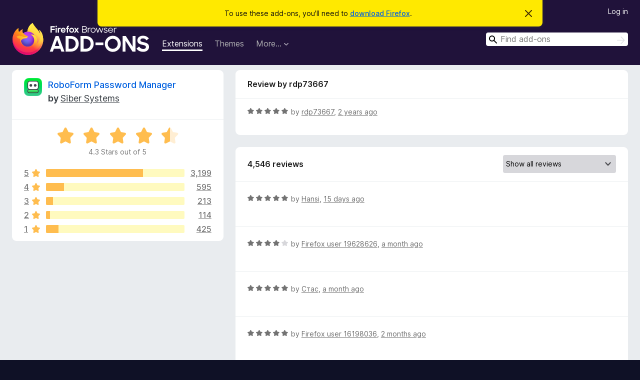

--- FILE ---
content_type: text/html; charset=utf-8
request_url: https://addons.mozilla.org/en-GB/firefox/addon/roboform/reviews/1994344/?utm_content=homepage-collection-featured&utm_medium=referral&utm_source=addons.mozilla.org
body_size: 10909
content:
<!DOCTYPE html>
<html lang="en-GB" dir="ltr"><head><title data-react-helmet="true">Reviews for RoboForm Password Manager – Add-ons for Firefox (en-GB)</title><meta charSet="utf-8"/><meta name="viewport" content="width=device-width, initial-scale=1"/><link href="/static-frontend/Inter-roman-subset-en_de_fr_ru_es_pt_pl_it.var.2ce5ad921c3602b1e5370b3c86033681.woff2" crossorigin="anonymous" rel="preload" as="font" type="font/woff2"/><link href="/static-frontend/amo-2c9b371cc4de1aad916e.css" integrity="sha512-xpIl0TE0BdHR7KIMx6yfLd2kiIdWqrmXT81oEQ2j3ierwSeZB5WzmlhM7zJEHvI5XqPZYwMlGu/Pk0f13trpzQ==" crossorigin="anonymous" rel="stylesheet" type="text/css"/><meta data-react-helmet="true" name="description" content="Reviews and ratings for RoboForm Password Manager. Find out what other users think about RoboForm Password Manager and add it to your Firefox Browser."/><meta data-react-helmet="true" name="robots" content="noindex, follow"/><link rel="shortcut icon" href="/favicon.ico?v=3"/><link data-react-helmet="true" title="Firefox Add-ons" rel="search" type="application/opensearchdescription+xml" href="/en-GB/firefox/opensearch.xml"/></head><body><div id="react-view"><div class="Page-amo"><header class="Header"><div class="Notice Notice-warning GetFirefoxBanner Notice-dismissible"><div class="Notice-icon"></div><div class="Notice-column"><div class="Notice-content"><p class="Notice-text"><span class="GetFirefoxBanner-content">To use these add-ons, you&#x27;ll need to <a class="Button Button--none GetFirefoxBanner-button" href="https://www.mozilla.org/firefox/download/thanks/?s=direct&amp;utm_campaign=amo-fx-cta&amp;utm_content=banner-download-button&amp;utm_medium=referral&amp;utm_source=addons.mozilla.org">download Firefox</a>.</span></p></div></div><div class="Notice-dismisser"><button class="Button Button--none Notice-dismisser-button" type="submit"><span class="Icon Icon-inline-content IconXMark Notice-dismisser-icon"><span class="visually-hidden">Dismiss this notice</span><svg class="IconXMark-svg" version="1.1" xmlns="http://www.w3.org/2000/svg" xmlns:xlink="http://www.w3.org/1999/xlink"><g class="IconXMark-path" transform="translate(-1.000000, -1.000000)" fill="#0C0C0D"><path d="M1.293,2.707 C1.03304342,2.45592553 0.928787403,2.08412211 1.02030284,1.73449268 C1.11181828,1.38486324 1.38486324,1.11181828 1.73449268,1.02030284 C2.08412211,0.928787403 2.45592553,1.03304342 2.707,1.293 L8,6.586 L13.293,1.293 C13.5440745,1.03304342 13.9158779,0.928787403 14.2655073,1.02030284 C14.6151368,1.11181828 14.8881817,1.38486324 14.9796972,1.73449268 C15.0712126,2.08412211 14.9669566,2.45592553 14.707,2.707 L9.414,8 L14.707,13.293 C15.0859722,13.6853789 15.0805524,14.3090848 14.6948186,14.6948186 C14.3090848,15.0805524 13.6853789,15.0859722 13.293,14.707 L8,9.414 L2.707,14.707 C2.31462111,15.0859722 1.69091522,15.0805524 1.30518142,14.6948186 C0.919447626,14.3090848 0.91402779,13.6853789 1.293,13.293 L6.586,8 L1.293,2.707 Z"></path></g></svg></span></button></div></div><div class="Header-wrapper"><div class="Header-content"><a class="Header-title" href="/en-GB/firefox/"><span class="visually-hidden">Firefox Browser Add-ons</span></a></div><ul class="SectionLinks Header-SectionLinks"><li><a class="SectionLinks-link SectionLinks-link-extension SectionLinks-link--active" href="/en-GB/firefox/extensions/">Extensions</a></li><li><a class="SectionLinks-link SectionLinks-link-theme" href="/en-GB/firefox/themes/">Themes</a></li><li><div class="DropdownMenu SectionLinks-link SectionLinks-dropdown"><button class="DropdownMenu-button" title="More…" type="button" aria-haspopup="true"><span class="DropdownMenu-button-text">More…</span><span class="Icon Icon-inverted-caret"></span></button><ul class="DropdownMenu-items" aria-hidden="true" aria-label="submenu"><li class="DropdownMenuItem DropdownMenuItem-section SectionLinks-subheader">for Firefox</li><li class="DropdownMenuItem DropdownMenuItem-link"><a class="SectionLinks-dropdownlink" href="/en-GB/firefox/language-tools/">Dictionaries &amp; Language Packs</a></li><li class="DropdownMenuItem DropdownMenuItem-section SectionLinks-subheader">Other Browser Sites</li><li class="DropdownMenuItem DropdownMenuItem-link"><a class="SectionLinks-clientApp-android" data-clientapp="android" href="/en-GB/android/">Add-ons for Android</a></li></ul></div></li></ul><div class="Header-user-and-external-links"><a class="Button Button--none Header-authenticate-button Header-button Button--micro" href="#login">Log in</a></div><form action="/en-GB/firefox/search/" class="SearchForm Header-search-form Header-search-form--desktop" method="GET" data-no-csrf="true" role="search"><div class="AutoSearchInput"><label class="AutoSearchInput-label visually-hidden" for="AutoSearchInput-q">Search</label><div class="AutoSearchInput-search-box"><span class="Icon Icon-magnifying-glass AutoSearchInput-icon-magnifying-glass"></span><div role="combobox" aria-haspopup="listbox" aria-owns="react-autowhatever-1" aria-expanded="false"><input type="search" autoComplete="off" aria-autocomplete="list" aria-controls="react-autowhatever-1" class="AutoSearchInput-query" id="AutoSearchInput-q" maxLength="100" minLength="2" name="q" placeholder="Find add-ons" value=""/><div id="react-autowhatever-1" role="listbox"></div></div><button class="AutoSearchInput-submit-button" type="submit"><span class="visually-hidden">Search</span><span class="Icon Icon-arrow"></span></button></div></div></form></div></header><div class="Page-content"><div class="Page Page-not-homepage"><div class="AppBanner"></div><div class="AddonReviewList AddonReviewList--extension"><section class="Card AddonSummaryCard Card--no-footer"><header class="Card-header"><div class="Card-header-text"><div class="AddonSummaryCard-header"><div class="AddonSummaryCard-header-icon"><a href="/en-GB/firefox/addon/roboform/?utm_content=homepage-collection-featured&amp;utm_medium=referral&amp;utm_source=addons.mozilla.org"><img class="AddonSummaryCard-header-icon-image" src="https://addons.mozilla.org/user-media/addon_icons/823/823490-64.png?modified=fb3e81ff" alt="Add-on icon"/></a></div><div class="AddonSummaryCard-header-text"><h1 class="visually-hidden">Reviews for RoboForm Password Manager</h1><h1 class="AddonTitle"><a href="/en-GB/firefox/addon/roboform/?utm_content=homepage-collection-featured&amp;utm_medium=referral&amp;utm_source=addons.mozilla.org">RoboForm Password Manager</a><span class="AddonTitle-author"> <!-- -->by<!-- --> <a href="/en-GB/firefox/user/2027/">Siber Systems</a></span></h1></div></div></div></header><div class="Card-contents"><div class="AddonSummaryCard-overallRatingStars"><div class="Rating Rating--large Rating--yellowStars" title="Rated 4.3 out of 5"><div class="Rating-star Rating-rating-1 Rating-selected-star" title="Rated 4.3 out of 5"></div><div class="Rating-star Rating-rating-2 Rating-selected-star" title="Rated 4.3 out of 5"></div><div class="Rating-star Rating-rating-3 Rating-selected-star" title="Rated 4.3 out of 5"></div><div class="Rating-star Rating-rating-4 Rating-selected-star" title="Rated 4.3 out of 5"></div><div class="Rating-star Rating-rating-5 Rating-half-star" title="Rated 4.3 out of 5"></div><span class="visually-hidden">Rated 4.3 out of 5</span></div><div class="AddonSummaryCard-addonAverage">4.3 Stars out of 5</div></div><div class="RatingsByStar"><div class="RatingsByStar-graph"><a class="RatingsByStar-row" rel="nofollow" title="Read all 3,199 five-star reviews" href="/en-GB/firefox/addon/roboform/reviews/?score=5&amp;utm_content=homepage-collection-featured&amp;utm_medium=referral&amp;utm_source=addons.mozilla.org"><div class="RatingsByStar-star">5<span class="Icon Icon-star-yellow"></span></div></a><a class="RatingsByStar-row" rel="nofollow" title="Read all 3,199 five-star reviews" href="/en-GB/firefox/addon/roboform/reviews/?score=5&amp;utm_content=homepage-collection-featured&amp;utm_medium=referral&amp;utm_source=addons.mozilla.org"><div class="RatingsByStar-barContainer"><div class="RatingsByStar-bar RatingsByStar-barFrame"><div class="RatingsByStar-bar RatingsByStar-barValue RatingsByStar-barValue--70pct RatingsByStar-partialBar"></div></div></div></a><a class="RatingsByStar-row" rel="nofollow" title="Read all 3,199 five-star reviews" href="/en-GB/firefox/addon/roboform/reviews/?score=5&amp;utm_content=homepage-collection-featured&amp;utm_medium=referral&amp;utm_source=addons.mozilla.org"><div class="RatingsByStar-count">3,199</div></a><a class="RatingsByStar-row" rel="nofollow" title="Read all 595 four-star reviews" href="/en-GB/firefox/addon/roboform/reviews/?score=4&amp;utm_content=homepage-collection-featured&amp;utm_medium=referral&amp;utm_source=addons.mozilla.org"><div class="RatingsByStar-star">4<span class="Icon Icon-star-yellow"></span></div></a><a class="RatingsByStar-row" rel="nofollow" title="Read all 595 four-star reviews" href="/en-GB/firefox/addon/roboform/reviews/?score=4&amp;utm_content=homepage-collection-featured&amp;utm_medium=referral&amp;utm_source=addons.mozilla.org"><div class="RatingsByStar-barContainer"><div class="RatingsByStar-bar RatingsByStar-barFrame"><div class="RatingsByStar-bar RatingsByStar-barValue RatingsByStar-barValue--13pct RatingsByStar-partialBar"></div></div></div></a><a class="RatingsByStar-row" rel="nofollow" title="Read all 595 four-star reviews" href="/en-GB/firefox/addon/roboform/reviews/?score=4&amp;utm_content=homepage-collection-featured&amp;utm_medium=referral&amp;utm_source=addons.mozilla.org"><div class="RatingsByStar-count">595</div></a><a class="RatingsByStar-row" rel="nofollow" title="Read all 213 three-star reviews" href="/en-GB/firefox/addon/roboform/reviews/?score=3&amp;utm_content=homepage-collection-featured&amp;utm_medium=referral&amp;utm_source=addons.mozilla.org"><div class="RatingsByStar-star">3<span class="Icon Icon-star-yellow"></span></div></a><a class="RatingsByStar-row" rel="nofollow" title="Read all 213 three-star reviews" href="/en-GB/firefox/addon/roboform/reviews/?score=3&amp;utm_content=homepage-collection-featured&amp;utm_medium=referral&amp;utm_source=addons.mozilla.org"><div class="RatingsByStar-barContainer"><div class="RatingsByStar-bar RatingsByStar-barFrame"><div class="RatingsByStar-bar RatingsByStar-barValue RatingsByStar-barValue--5pct RatingsByStar-partialBar"></div></div></div></a><a class="RatingsByStar-row" rel="nofollow" title="Read all 213 three-star reviews" href="/en-GB/firefox/addon/roboform/reviews/?score=3&amp;utm_content=homepage-collection-featured&amp;utm_medium=referral&amp;utm_source=addons.mozilla.org"><div class="RatingsByStar-count">213</div></a><a class="RatingsByStar-row" rel="nofollow" title="Read all 114 two-star reviews" href="/en-GB/firefox/addon/roboform/reviews/?score=2&amp;utm_content=homepage-collection-featured&amp;utm_medium=referral&amp;utm_source=addons.mozilla.org"><div class="RatingsByStar-star">2<span class="Icon Icon-star-yellow"></span></div></a><a class="RatingsByStar-row" rel="nofollow" title="Read all 114 two-star reviews" href="/en-GB/firefox/addon/roboform/reviews/?score=2&amp;utm_content=homepage-collection-featured&amp;utm_medium=referral&amp;utm_source=addons.mozilla.org"><div class="RatingsByStar-barContainer"><div class="RatingsByStar-bar RatingsByStar-barFrame"><div class="RatingsByStar-bar RatingsByStar-barValue RatingsByStar-barValue--3pct RatingsByStar-partialBar"></div></div></div></a><a class="RatingsByStar-row" rel="nofollow" title="Read all 114 two-star reviews" href="/en-GB/firefox/addon/roboform/reviews/?score=2&amp;utm_content=homepage-collection-featured&amp;utm_medium=referral&amp;utm_source=addons.mozilla.org"><div class="RatingsByStar-count">114</div></a><a class="RatingsByStar-row" rel="nofollow" title="Read all 425 one-star reviews" href="/en-GB/firefox/addon/roboform/reviews/?score=1&amp;utm_content=homepage-collection-featured&amp;utm_medium=referral&amp;utm_source=addons.mozilla.org"><div class="RatingsByStar-star">1<span class="Icon Icon-star-yellow"></span></div></a><a class="RatingsByStar-row" rel="nofollow" title="Read all 425 one-star reviews" href="/en-GB/firefox/addon/roboform/reviews/?score=1&amp;utm_content=homepage-collection-featured&amp;utm_medium=referral&amp;utm_source=addons.mozilla.org"><div class="RatingsByStar-barContainer"><div class="RatingsByStar-bar RatingsByStar-barFrame"><div class="RatingsByStar-bar RatingsByStar-barValue RatingsByStar-barValue--9pct RatingsByStar-partialBar"></div></div></div></a><a class="RatingsByStar-row" rel="nofollow" title="Read all 425 one-star reviews" href="/en-GB/firefox/addon/roboform/reviews/?score=1&amp;utm_content=homepage-collection-featured&amp;utm_medium=referral&amp;utm_source=addons.mozilla.org"><div class="RatingsByStar-count">425</div></a></div></div></div></section><div class="AddonReviewList-reviews"><div class="FeaturedAddonReview"><section class="Card FeaturedAddonReview-card Card--no-footer"><header class="Card-header"><div class="Card-header-text">Review by rdp73667</div></header><div class="Card-contents"><div class="AddonReviewCard AddonReviewCard-ratingOnly AddonReviewCard-viewOnly"><div class="AddonReviewCard-container"><div class="UserReview"><div class="UserReview-byLine"><div class="Rating Rating--small" title="Rated 5 out of 5"><div class="Rating-star Rating-rating-1 Rating-selected-star" title="Rated 5 out of 5"></div><div class="Rating-star Rating-rating-2 Rating-selected-star" title="Rated 5 out of 5"></div><div class="Rating-star Rating-rating-3 Rating-selected-star" title="Rated 5 out of 5"></div><div class="Rating-star Rating-rating-4 Rating-selected-star" title="Rated 5 out of 5"></div><div class="Rating-star Rating-rating-5 Rating-selected-star" title="Rated 5 out of 5"></div><span class="visually-hidden">Rated 5 out of 5</span></div><span class="AddonReviewCard-authorByLine">by <a href="/en-GB/firefox/user/17645362/">rdp73667</a>, <a title="1 Sep 2023 16:00" href="/en-GB/firefox/addon/roboform/reviews/1994344/?utm_content=homepage-collection-featured&amp;utm_medium=referral&amp;utm_source=addons.mozilla.org">2 years ago</a></span></div><section class="Card ShowMoreCard UserReview-body UserReview-emptyBody ShowMoreCard--expanded Card--no-style Card--no-header Card--no-footer"><div class="Card-contents"><div class="ShowMoreCard-contents"><div></div></div></div></section><div class="AddonReviewCard-allControls"></div></div></div></div></div></section></div><section class="Card CardList AddonReviewList-reviews-listing"><header class="Card-header"><div class="Card-header-text"><div class="AddonReviewList-cardListHeader"><div class="AddonReviewList-reviewCount">4,546 reviews</div><div class="AddonReviewList-filterByScore"><select class="Select AddonReviewList-filterByScoreSelector"><option value="SHOW_ALL_REVIEWS" selected="">Show all reviews</option><option value="5">Show only five-star reviews</option><option value="4">Show only four-star reviews</option><option value="3">Show only three-star reviews</option><option value="2">Show only two-star reviews</option><option value="1">Show only one-star reviews</option></select></div></div></div></header><div class="Card-contents"><ul><li><div class="AddonReviewCard AddonReviewCard-ratingOnly AddonReviewCard-viewOnly"><div class="AddonReviewCard-container"><div class="UserReview"><div class="UserReview-byLine"><div class="Rating Rating--small" title="Rated 5 out of 5"><div class="Rating-star Rating-rating-1 Rating-selected-star" title="Rated 5 out of 5"></div><div class="Rating-star Rating-rating-2 Rating-selected-star" title="Rated 5 out of 5"></div><div class="Rating-star Rating-rating-3 Rating-selected-star" title="Rated 5 out of 5"></div><div class="Rating-star Rating-rating-4 Rating-selected-star" title="Rated 5 out of 5"></div><div class="Rating-star Rating-rating-5 Rating-selected-star" title="Rated 5 out of 5"></div><span class="visually-hidden">Rated 5 out of 5</span></div><span class="AddonReviewCard-authorByLine">by <a href="/en-GB/firefox/user/17452573/">Hansi</a>, <a title="5 Jan 2026 13:21" href="/en-GB/firefox/addon/roboform/reviews/2548852/?utm_content=homepage-collection-featured&amp;utm_medium=referral&amp;utm_source=addons.mozilla.org">15 days ago</a></span></div><section class="Card ShowMoreCard UserReview-body UserReview-emptyBody ShowMoreCard--expanded Card--no-style Card--no-header Card--no-footer"><div class="Card-contents"><div class="ShowMoreCard-contents"><div></div></div></div></section><div class="AddonReviewCard-allControls"></div></div></div></div></li><li><div class="AddonReviewCard AddonReviewCard-ratingOnly AddonReviewCard-viewOnly"><div class="AddonReviewCard-container"><div class="UserReview"><div class="UserReview-byLine"><div class="Rating Rating--small" title="Rated 4 out of 5"><div class="Rating-star Rating-rating-1 Rating-selected-star" title="Rated 4 out of 5"></div><div class="Rating-star Rating-rating-2 Rating-selected-star" title="Rated 4 out of 5"></div><div class="Rating-star Rating-rating-3 Rating-selected-star" title="Rated 4 out of 5"></div><div class="Rating-star Rating-rating-4 Rating-selected-star" title="Rated 4 out of 5"></div><div class="Rating-star Rating-rating-5" title="Rated 4 out of 5"></div><span class="visually-hidden">Rated 4 out of 5</span></div><span class="AddonReviewCard-authorByLine">by <a href="/en-GB/firefox/user/19628626/">Firefox user 19628626</a>, <a title="23 Dec 2025 02:14" href="/en-GB/firefox/addon/roboform/reviews/2545577/?utm_content=homepage-collection-featured&amp;utm_medium=referral&amp;utm_source=addons.mozilla.org">a month ago</a></span></div><section class="Card ShowMoreCard UserReview-body UserReview-emptyBody ShowMoreCard--expanded Card--no-style Card--no-header Card--no-footer"><div class="Card-contents"><div class="ShowMoreCard-contents"><div></div></div></div></section><div class="AddonReviewCard-allControls"></div></div></div></div></li><li><div class="AddonReviewCard AddonReviewCard-ratingOnly AddonReviewCard-viewOnly"><div class="AddonReviewCard-container"><div class="UserReview"><div class="UserReview-byLine"><div class="Rating Rating--small" title="Rated 5 out of 5"><div class="Rating-star Rating-rating-1 Rating-selected-star" title="Rated 5 out of 5"></div><div class="Rating-star Rating-rating-2 Rating-selected-star" title="Rated 5 out of 5"></div><div class="Rating-star Rating-rating-3 Rating-selected-star" title="Rated 5 out of 5"></div><div class="Rating-star Rating-rating-4 Rating-selected-star" title="Rated 5 out of 5"></div><div class="Rating-star Rating-rating-5 Rating-selected-star" title="Rated 5 out of 5"></div><span class="visually-hidden">Rated 5 out of 5</span></div><span class="AddonReviewCard-authorByLine">by <a href="/en-GB/firefox/user/5590517/">Стас</a>, <a title="11 Dec 2025 14:47" href="/en-GB/firefox/addon/roboform/reviews/2542655/?utm_content=homepage-collection-featured&amp;utm_medium=referral&amp;utm_source=addons.mozilla.org">a month ago</a></span></div><section class="Card ShowMoreCard UserReview-body UserReview-emptyBody ShowMoreCard--expanded Card--no-style Card--no-header Card--no-footer"><div class="Card-contents"><div class="ShowMoreCard-contents"><div></div></div></div></section><div class="AddonReviewCard-allControls"></div></div></div></div></li><li><div class="AddonReviewCard AddonReviewCard-ratingOnly AddonReviewCard-viewOnly"><div class="AddonReviewCard-container"><div class="UserReview"><div class="UserReview-byLine"><div class="Rating Rating--small" title="Rated 5 out of 5"><div class="Rating-star Rating-rating-1 Rating-selected-star" title="Rated 5 out of 5"></div><div class="Rating-star Rating-rating-2 Rating-selected-star" title="Rated 5 out of 5"></div><div class="Rating-star Rating-rating-3 Rating-selected-star" title="Rated 5 out of 5"></div><div class="Rating-star Rating-rating-4 Rating-selected-star" title="Rated 5 out of 5"></div><div class="Rating-star Rating-rating-5 Rating-selected-star" title="Rated 5 out of 5"></div><span class="visually-hidden">Rated 5 out of 5</span></div><span class="AddonReviewCard-authorByLine">by <a href="/en-GB/firefox/user/16198036/">Firefox user 16198036</a>, <a title="2 Dec 2025 06:30" href="/en-GB/firefox/addon/roboform/reviews/2540119/?utm_content=homepage-collection-featured&amp;utm_medium=referral&amp;utm_source=addons.mozilla.org">2 months ago</a></span></div><section class="Card ShowMoreCard UserReview-body UserReview-emptyBody ShowMoreCard--expanded Card--no-style Card--no-header Card--no-footer"><div class="Card-contents"><div class="ShowMoreCard-contents"><div></div></div></div></section><div class="AddonReviewCard-allControls"></div></div></div></div></li><li><div class="AddonReviewCard AddonReviewCard-ratingOnly AddonReviewCard-viewOnly"><div class="AddonReviewCard-container"><div class="UserReview"><div class="UserReview-byLine"><div class="Rating Rating--small" title="Rated 1 out of 5"><div class="Rating-star Rating-rating-1 Rating-selected-star" title="Rated 1 out of 5"></div><div class="Rating-star Rating-rating-2" title="Rated 1 out of 5"></div><div class="Rating-star Rating-rating-3" title="Rated 1 out of 5"></div><div class="Rating-star Rating-rating-4" title="Rated 1 out of 5"></div><div class="Rating-star Rating-rating-5" title="Rated 1 out of 5"></div><span class="visually-hidden">Rated 1 out of 5</span></div><span class="AddonReviewCard-authorByLine">by <a href="/en-GB/firefox/user/18619481/">Firefox user 18619481</a>, <a title="26 Nov 2025 16:10" href="/en-GB/firefox/addon/roboform/reviews/2538670/?utm_content=homepage-collection-featured&amp;utm_medium=referral&amp;utm_source=addons.mozilla.org">2 months ago</a></span></div><section class="Card ShowMoreCard UserReview-body UserReview-emptyBody ShowMoreCard--expanded Card--no-style Card--no-header Card--no-footer"><div class="Card-contents"><div class="ShowMoreCard-contents"><div></div></div></div></section><div class="AddonReviewCard-allControls"></div></div></div></div></li><li><div class="AddonReviewCard AddonReviewCard-viewOnly"><div class="AddonReviewCard-container"><div class="UserReview"><div class="UserReview-byLine"><div class="Rating Rating--small" title="Rated 1 out of 5"><div class="Rating-star Rating-rating-1 Rating-selected-star" title="Rated 1 out of 5"></div><div class="Rating-star Rating-rating-2" title="Rated 1 out of 5"></div><div class="Rating-star Rating-rating-3" title="Rated 1 out of 5"></div><div class="Rating-star Rating-rating-4" title="Rated 1 out of 5"></div><div class="Rating-star Rating-rating-5" title="Rated 1 out of 5"></div><span class="visually-hidden">Rated 1 out of 5</span></div><span class="AddonReviewCard-authorByLine">by <a href="/en-GB/firefox/user/17082369/">Neil</a>, <a title="19 Nov 2025 23:23" href="/en-GB/firefox/addon/roboform/reviews/2537044/?utm_content=homepage-collection-featured&amp;utm_medium=referral&amp;utm_source=addons.mozilla.org">2 months ago</a></span></div><section class="Card ShowMoreCard UserReview-body ShowMoreCard--expanded Card--no-style Card--no-header Card--no-footer"><div class="Card-contents"><div class="ShowMoreCard-contents"><div>I've been using Roboform for years, and on the whole I like it - but the Firefox extension is SOOOO SLOOOW, it takes a good 10-15 seconds for the toolbar menu to open and populate (it is instant in Chrome). It happens on multiple PCs and reinstalling Firefox doesn't help. Please fix.</div></div></div></section><div class="AddonReviewCard-allControls"><div><button aria-describedby="flag-review-TooltipMenu" class="TooltipMenu-opener AddonReviewCard-control FlagReviewMenu-menu" title="Flag this review" type="button">Flag</button></div></div></div></div></div></li><li><div class="AddonReviewCard AddonReviewCard-ratingOnly AddonReviewCard-viewOnly"><div class="AddonReviewCard-container"><div class="UserReview"><div class="UserReview-byLine"><div class="Rating Rating--small" title="Rated 5 out of 5"><div class="Rating-star Rating-rating-1 Rating-selected-star" title="Rated 5 out of 5"></div><div class="Rating-star Rating-rating-2 Rating-selected-star" title="Rated 5 out of 5"></div><div class="Rating-star Rating-rating-3 Rating-selected-star" title="Rated 5 out of 5"></div><div class="Rating-star Rating-rating-4 Rating-selected-star" title="Rated 5 out of 5"></div><div class="Rating-star Rating-rating-5 Rating-selected-star" title="Rated 5 out of 5"></div><span class="visually-hidden">Rated 5 out of 5</span></div><span class="AddonReviewCard-authorByLine">by <a href="/en-GB/firefox/user/19217854/">Firefox user 19217854</a>, <a title="3 Nov 2025 22:55" href="/en-GB/firefox/addon/roboform/reviews/2532743/?utm_content=homepage-collection-featured&amp;utm_medium=referral&amp;utm_source=addons.mozilla.org">3 months ago</a></span></div><section class="Card ShowMoreCard UserReview-body UserReview-emptyBody ShowMoreCard--expanded Card--no-style Card--no-header Card--no-footer"><div class="Card-contents"><div class="ShowMoreCard-contents"><div></div></div></div></section><div class="AddonReviewCard-allControls"></div></div></div></div></li><li><div class="AddonReviewCard AddonReviewCard-ratingOnly AddonReviewCard-viewOnly"><div class="AddonReviewCard-container"><div class="UserReview"><div class="UserReview-byLine"><div class="Rating Rating--small" title="Rated 4 out of 5"><div class="Rating-star Rating-rating-1 Rating-selected-star" title="Rated 4 out of 5"></div><div class="Rating-star Rating-rating-2 Rating-selected-star" title="Rated 4 out of 5"></div><div class="Rating-star Rating-rating-3 Rating-selected-star" title="Rated 4 out of 5"></div><div class="Rating-star Rating-rating-4 Rating-selected-star" title="Rated 4 out of 5"></div><div class="Rating-star Rating-rating-5" title="Rated 4 out of 5"></div><span class="visually-hidden">Rated 4 out of 5</span></div><span class="AddonReviewCard-authorByLine">by <a href="/en-GB/firefox/user/18256949/">ervin</a>, <a title="1 Nov 2025 22:26" href="/en-GB/firefox/addon/roboform/reviews/2532126/?utm_content=homepage-collection-featured&amp;utm_medium=referral&amp;utm_source=addons.mozilla.org">3 months ago</a></span></div><section class="Card ShowMoreCard UserReview-body UserReview-emptyBody ShowMoreCard--expanded Card--no-style Card--no-header Card--no-footer"><div class="Card-contents"><div class="ShowMoreCard-contents"><div></div></div></div></section><div class="AddonReviewCard-allControls"></div></div></div></div></li><li><div class="AddonReviewCard AddonReviewCard-ratingOnly AddonReviewCard-viewOnly"><div class="AddonReviewCard-container"><div class="UserReview"><div class="UserReview-byLine"><div class="Rating Rating--small" title="Rated 5 out of 5"><div class="Rating-star Rating-rating-1 Rating-selected-star" title="Rated 5 out of 5"></div><div class="Rating-star Rating-rating-2 Rating-selected-star" title="Rated 5 out of 5"></div><div class="Rating-star Rating-rating-3 Rating-selected-star" title="Rated 5 out of 5"></div><div class="Rating-star Rating-rating-4 Rating-selected-star" title="Rated 5 out of 5"></div><div class="Rating-star Rating-rating-5 Rating-selected-star" title="Rated 5 out of 5"></div><span class="visually-hidden">Rated 5 out of 5</span></div><span class="AddonReviewCard-authorByLine">by <a href="/en-GB/firefox/user/18339748/">Firefox user 18339748</a>, <a title="22 Oct 2025 02:13" href="/en-GB/firefox/addon/roboform/reviews/2529236/?utm_content=homepage-collection-featured&amp;utm_medium=referral&amp;utm_source=addons.mozilla.org">3 months ago</a></span></div><section class="Card ShowMoreCard UserReview-body UserReview-emptyBody ShowMoreCard--expanded Card--no-style Card--no-header Card--no-footer"><div class="Card-contents"><div class="ShowMoreCard-contents"><div></div></div></div></section><div class="AddonReviewCard-allControls"></div></div></div></div></li><li><div class="AddonReviewCard AddonReviewCard-ratingOnly AddonReviewCard-viewOnly"><div class="AddonReviewCard-container"><div class="UserReview"><div class="UserReview-byLine"><div class="Rating Rating--small" title="Rated 5 out of 5"><div class="Rating-star Rating-rating-1 Rating-selected-star" title="Rated 5 out of 5"></div><div class="Rating-star Rating-rating-2 Rating-selected-star" title="Rated 5 out of 5"></div><div class="Rating-star Rating-rating-3 Rating-selected-star" title="Rated 5 out of 5"></div><div class="Rating-star Rating-rating-4 Rating-selected-star" title="Rated 5 out of 5"></div><div class="Rating-star Rating-rating-5 Rating-selected-star" title="Rated 5 out of 5"></div><span class="visually-hidden">Rated 5 out of 5</span></div><span class="AddonReviewCard-authorByLine">by <a href="/en-GB/firefox/user/18909586/">Firefox user 18909586</a>, <a title="17 Oct 2025 17:43" href="/en-GB/firefox/addon/roboform/reviews/2528118/?utm_content=homepage-collection-featured&amp;utm_medium=referral&amp;utm_source=addons.mozilla.org">3 months ago</a></span></div><section class="Card ShowMoreCard UserReview-body UserReview-emptyBody ShowMoreCard--expanded Card--no-style Card--no-header Card--no-footer"><div class="Card-contents"><div class="ShowMoreCard-contents"><div></div></div></div></section><div class="AddonReviewCard-allControls"></div></div></div></div></li><li><div class="AddonReviewCard AddonReviewCard-ratingOnly AddonReviewCard-viewOnly"><div class="AddonReviewCard-container"><div class="UserReview"><div class="UserReview-byLine"><div class="Rating Rating--small" title="Rated 5 out of 5"><div class="Rating-star Rating-rating-1 Rating-selected-star" title="Rated 5 out of 5"></div><div class="Rating-star Rating-rating-2 Rating-selected-star" title="Rated 5 out of 5"></div><div class="Rating-star Rating-rating-3 Rating-selected-star" title="Rated 5 out of 5"></div><div class="Rating-star Rating-rating-4 Rating-selected-star" title="Rated 5 out of 5"></div><div class="Rating-star Rating-rating-5 Rating-selected-star" title="Rated 5 out of 5"></div><span class="visually-hidden">Rated 5 out of 5</span></div><span class="AddonReviewCard-authorByLine">by <a href="/en-GB/firefox/user/17412081/">Firefox user 17412081</a>, <a title="16 Oct 2025 17:54" href="/en-GB/firefox/addon/roboform/reviews/2527878/?utm_content=homepage-collection-featured&amp;utm_medium=referral&amp;utm_source=addons.mozilla.org">3 months ago</a></span></div><section class="Card ShowMoreCard UserReview-body UserReview-emptyBody ShowMoreCard--expanded Card--no-style Card--no-header Card--no-footer"><div class="Card-contents"><div class="ShowMoreCard-contents"><div></div></div></div></section><div class="AddonReviewCard-allControls"></div></div></div></div></li><li><div class="AddonReviewCard AddonReviewCard-viewOnly"><div class="AddonReviewCard-container"><div class="UserReview"><div class="UserReview-byLine"><div class="Rating Rating--small" title="Rated 1 out of 5"><div class="Rating-star Rating-rating-1 Rating-selected-star" title="Rated 1 out of 5"></div><div class="Rating-star Rating-rating-2" title="Rated 1 out of 5"></div><div class="Rating-star Rating-rating-3" title="Rated 1 out of 5"></div><div class="Rating-star Rating-rating-4" title="Rated 1 out of 5"></div><div class="Rating-star Rating-rating-5" title="Rated 1 out of 5"></div><span class="visually-hidden">Rated 1 out of 5</span></div><span class="AddonReviewCard-authorByLine">by <a href="/en-GB/firefox/user/19509674/">Firefox user 19509674</a>, <a title="7 Oct 2025 13:20" href="/en-GB/firefox/addon/roboform/reviews/2522456/?utm_content=homepage-collection-featured&amp;utm_medium=referral&amp;utm_source=addons.mozilla.org">3 months ago</a></span></div><section class="Card ShowMoreCard UserReview-body ShowMoreCard--expanded Card--no-style Card--no-header Card--no-footer"><div class="Card-contents"><div class="ShowMoreCard-contents"><div>Two windows 11 pro pc units, cannot add extension to toolbar in firefox. Multiple tickets that can't be fixed from the lack of support. They hold your sign in credentials hostage and or may delete them at anytime. Multiple issues with security such as having to make sure it doesn't stay signed in indefinitely.  You better keep multiple copies of your sign in information or you will be having to redo constantly.</div></div></div></section><div class="AddonReviewCard-allControls"><div><button aria-describedby="flag-review-TooltipMenu" class="TooltipMenu-opener AddonReviewCard-control FlagReviewMenu-menu" title="Flag this review" type="button">Flag</button></div></div></div></div></div></li><li><div class="AddonReviewCard AddonReviewCard-viewOnly"><div class="AddonReviewCard-container"><div class="UserReview"><div class="UserReview-byLine"><div class="Rating Rating--small" title="Rated 5 out of 5"><div class="Rating-star Rating-rating-1 Rating-selected-star" title="Rated 5 out of 5"></div><div class="Rating-star Rating-rating-2 Rating-selected-star" title="Rated 5 out of 5"></div><div class="Rating-star Rating-rating-3 Rating-selected-star" title="Rated 5 out of 5"></div><div class="Rating-star Rating-rating-4 Rating-selected-star" title="Rated 5 out of 5"></div><div class="Rating-star Rating-rating-5 Rating-selected-star" title="Rated 5 out of 5"></div><span class="visually-hidden">Rated 5 out of 5</span></div><span class="AddonReviewCard-authorByLine">by <a href="/en-GB/firefox/user/14753630/">Firefox user 14753630</a>, <a title="4 Oct 2025 18:01" href="/en-GB/firefox/addon/roboform/reviews/2521831/?utm_content=homepage-collection-featured&amp;utm_medium=referral&amp;utm_source=addons.mozilla.org">4 months ago</a></span></div><section class="Card ShowMoreCard UserReview-body ShowMoreCard--expanded Card--no-style Card--no-header Card--no-footer"><div class="Card-contents"><div class="ShowMoreCard-contents"><div>Have used Roboform for years and it works great. Easy to learn. Incldue Login,Safegards(Notes) Identities (Fill the forms with you personal information. Works for me and wont leave home without it</div></div></div></section><div class="AddonReviewCard-allControls"><div><button aria-describedby="flag-review-TooltipMenu" class="TooltipMenu-opener AddonReviewCard-control FlagReviewMenu-menu" title="Flag this review" type="button">Flag</button></div></div></div></div></div></li><li><div class="AddonReviewCard AddonReviewCard-viewOnly"><div class="AddonReviewCard-container"><div class="UserReview"><div class="UserReview-byLine"><div class="Rating Rating--small" title="Rated 1 out of 5"><div class="Rating-star Rating-rating-1 Rating-selected-star" title="Rated 1 out of 5"></div><div class="Rating-star Rating-rating-2" title="Rated 1 out of 5"></div><div class="Rating-star Rating-rating-3" title="Rated 1 out of 5"></div><div class="Rating-star Rating-rating-4" title="Rated 1 out of 5"></div><div class="Rating-star Rating-rating-5" title="Rated 1 out of 5"></div><span class="visually-hidden">Rated 1 out of 5</span></div><span class="AddonReviewCard-authorByLine">by <a href="/en-GB/firefox/user/15474653/">Veter</a>, <a title="10 Sep 2025 17:03" href="/en-GB/firefox/addon/roboform/reviews/2515498/?utm_content=homepage-collection-featured&amp;utm_medium=referral&amp;utm_source=addons.mozilla.org">4 months ago</a></span></div><section class="Card ShowMoreCard UserReview-body ShowMoreCard--expanded Card--no-style Card--no-header Card--no-footer"><div class="Card-contents"><div class="ShowMoreCard-contents"><div>Awful premium support. I have a lagging roboform addon on my installation. The "premium" support without any measurements or logging rejects to help me. Without any reason and checking they say the problem in firefox, not addon. They reject to make any logs or debugs or anything else.</div></div></div></section><div class="AddonReviewCard-allControls"><div><button aria-describedby="flag-review-TooltipMenu" class="TooltipMenu-opener AddonReviewCard-control FlagReviewMenu-menu" title="Flag this review" type="button">Flag</button></div></div></div></div></div></li><li><div class="AddonReviewCard AddonReviewCard-ratingOnly AddonReviewCard-viewOnly"><div class="AddonReviewCard-container"><div class="UserReview"><div class="UserReview-byLine"><div class="Rating Rating--small" title="Rated 1 out of 5"><div class="Rating-star Rating-rating-1 Rating-selected-star" title="Rated 1 out of 5"></div><div class="Rating-star Rating-rating-2" title="Rated 1 out of 5"></div><div class="Rating-star Rating-rating-3" title="Rated 1 out of 5"></div><div class="Rating-star Rating-rating-4" title="Rated 1 out of 5"></div><div class="Rating-star Rating-rating-5" title="Rated 1 out of 5"></div><span class="visually-hidden">Rated 1 out of 5</span></div><span class="AddonReviewCard-authorByLine">by <a href="/en-GB/firefox/user/19440194/">Firefox user 19440194</a>, <a title="5 Sep 2025 19:46" href="/en-GB/firefox/addon/roboform/reviews/2491915/?utm_content=homepage-collection-featured&amp;utm_medium=referral&amp;utm_source=addons.mozilla.org">4 months ago</a></span></div><section class="Card ShowMoreCard UserReview-body UserReview-emptyBody ShowMoreCard--expanded Card--no-style Card--no-header Card--no-footer"><div class="Card-contents"><div class="ShowMoreCard-contents"><div></div></div></div></section><div class="AddonReviewCard-allControls"></div></div></div></div></li><li><div class="AddonReviewCard AddonReviewCard-ratingOnly AddonReviewCard-viewOnly"><div class="AddonReviewCard-container"><div class="UserReview"><div class="UserReview-byLine"><div class="Rating Rating--small" title="Rated 5 out of 5"><div class="Rating-star Rating-rating-1 Rating-selected-star" title="Rated 5 out of 5"></div><div class="Rating-star Rating-rating-2 Rating-selected-star" title="Rated 5 out of 5"></div><div class="Rating-star Rating-rating-3 Rating-selected-star" title="Rated 5 out of 5"></div><div class="Rating-star Rating-rating-4 Rating-selected-star" title="Rated 5 out of 5"></div><div class="Rating-star Rating-rating-5 Rating-selected-star" title="Rated 5 out of 5"></div><span class="visually-hidden">Rated 5 out of 5</span></div><span class="AddonReviewCard-authorByLine">by <a href="/en-GB/firefox/user/13460079/">Firefox user 13460079</a>, <a title="29 Aug 2025 13:38" href="/en-GB/firefox/addon/roboform/reviews/2488147/?utm_content=homepage-collection-featured&amp;utm_medium=referral&amp;utm_source=addons.mozilla.org">5 months ago</a></span></div><section class="Card ShowMoreCard UserReview-body UserReview-emptyBody ShowMoreCard--expanded Card--no-style Card--no-header Card--no-footer"><div class="Card-contents"><div class="ShowMoreCard-contents"><div></div></div></div></section><div class="AddonReviewCard-allControls"></div></div></div></div></li><li><div class="AddonReviewCard AddonReviewCard-ratingOnly AddonReviewCard-viewOnly"><div class="AddonReviewCard-container"><div class="UserReview"><div class="UserReview-byLine"><div class="Rating Rating--small" title="Rated 3 out of 5"><div class="Rating-star Rating-rating-1 Rating-selected-star" title="Rated 3 out of 5"></div><div class="Rating-star Rating-rating-2 Rating-selected-star" title="Rated 3 out of 5"></div><div class="Rating-star Rating-rating-3 Rating-selected-star" title="Rated 3 out of 5"></div><div class="Rating-star Rating-rating-4" title="Rated 3 out of 5"></div><div class="Rating-star Rating-rating-5" title="Rated 3 out of 5"></div><span class="visually-hidden">Rated 3 out of 5</span></div><span class="AddonReviewCard-authorByLine">by <a href="/en-GB/firefox/user/13405950/">Firefox user 13405950</a>, <a title="21 Aug 2025 15:07" href="/en-GB/firefox/addon/roboform/reviews/2427383/?utm_content=homepage-collection-featured&amp;utm_medium=referral&amp;utm_source=addons.mozilla.org">5 months ago</a></span></div><section class="Card ShowMoreCard UserReview-body UserReview-emptyBody ShowMoreCard--expanded Card--no-style Card--no-header Card--no-footer"><div class="Card-contents"><div class="ShowMoreCard-contents"><div></div></div></div></section><div class="AddonReviewCard-allControls"></div></div></div></div></li><li><div class="AddonReviewCard AddonReviewCard-ratingOnly AddonReviewCard-viewOnly"><div class="AddonReviewCard-container"><div class="UserReview"><div class="UserReview-byLine"><div class="Rating Rating--small" title="Rated 5 out of 5"><div class="Rating-star Rating-rating-1 Rating-selected-star" title="Rated 5 out of 5"></div><div class="Rating-star Rating-rating-2 Rating-selected-star" title="Rated 5 out of 5"></div><div class="Rating-star Rating-rating-3 Rating-selected-star" title="Rated 5 out of 5"></div><div class="Rating-star Rating-rating-4 Rating-selected-star" title="Rated 5 out of 5"></div><div class="Rating-star Rating-rating-5 Rating-selected-star" title="Rated 5 out of 5"></div><span class="visually-hidden">Rated 5 out of 5</span></div><span class="AddonReviewCard-authorByLine">by <a href="/en-GB/firefox/user/19265846/">Patricia Borta</a>, <a title="13 Aug 2025 17:11" href="/en-GB/firefox/addon/roboform/reviews/2378453/?utm_content=homepage-collection-featured&amp;utm_medium=referral&amp;utm_source=addons.mozilla.org">5 months ago</a></span></div><section class="Card ShowMoreCard UserReview-body UserReview-emptyBody ShowMoreCard--expanded Card--no-style Card--no-header Card--no-footer"><div class="Card-contents"><div class="ShowMoreCard-contents"><div></div></div></div></section><div class="AddonReviewCard-allControls"></div></div></div></div></li><li><div class="AddonReviewCard AddonReviewCard-ratingOnly AddonReviewCard-viewOnly"><div class="AddonReviewCard-container"><div class="UserReview"><div class="UserReview-byLine"><div class="Rating Rating--small" title="Rated 5 out of 5"><div class="Rating-star Rating-rating-1 Rating-selected-star" title="Rated 5 out of 5"></div><div class="Rating-star Rating-rating-2 Rating-selected-star" title="Rated 5 out of 5"></div><div class="Rating-star Rating-rating-3 Rating-selected-star" title="Rated 5 out of 5"></div><div class="Rating-star Rating-rating-4 Rating-selected-star" title="Rated 5 out of 5"></div><div class="Rating-star Rating-rating-5 Rating-selected-star" title="Rated 5 out of 5"></div><span class="visually-hidden">Rated 5 out of 5</span></div><span class="AddonReviewCard-authorByLine">by <a href="/en-GB/firefox/user/19255220/">Enrich</a>, <a title="11 Aug 2025 23:33" href="/en-GB/firefox/addon/roboform/reviews/2369366/?utm_content=homepage-collection-featured&amp;utm_medium=referral&amp;utm_source=addons.mozilla.org">5 months ago</a></span></div><section class="Card ShowMoreCard UserReview-body UserReview-emptyBody ShowMoreCard--expanded Card--no-style Card--no-header Card--no-footer"><div class="Card-contents"><div class="ShowMoreCard-contents"><div></div></div></div></section><div class="AddonReviewCard-allControls"></div></div></div></div></li><li><div class="AddonReviewCard AddonReviewCard-viewOnly"><div class="AddonReviewCard-container"><div class="UserReview"><div class="UserReview-byLine"><div class="Rating Rating--small" title="Rated 5 out of 5"><div class="Rating-star Rating-rating-1 Rating-selected-star" title="Rated 5 out of 5"></div><div class="Rating-star Rating-rating-2 Rating-selected-star" title="Rated 5 out of 5"></div><div class="Rating-star Rating-rating-3 Rating-selected-star" title="Rated 5 out of 5"></div><div class="Rating-star Rating-rating-4 Rating-selected-star" title="Rated 5 out of 5"></div><div class="Rating-star Rating-rating-5 Rating-selected-star" title="Rated 5 out of 5"></div><span class="visually-hidden">Rated 5 out of 5</span></div><span class="AddonReviewCard-authorByLine">by <a href="/en-GB/firefox/user/19204903/">Alex Max</a>, <a title="28 Jul 2025 23:14" href="/en-GB/firefox/addon/roboform/reviews/2334553/?utm_content=homepage-collection-featured&amp;utm_medium=referral&amp;utm_source=addons.mozilla.org">6 months ago</a></span></div><section class="Card ShowMoreCard UserReview-body ShowMoreCard--expanded Card--no-style Card--no-header Card--no-footer"><div class="Card-contents"><div class="ShowMoreCard-contents"><div>I have used RoboForm for over 15 years and have always been happy with its functionality, security and customer support. Roboform has dramatically increased my online security and saved me a lot of time when filling in forms. I can't imagine living in the modern world without a good password manager. RoboForm is the best!</div></div></div></section><div class="AddonReviewCard-allControls"><div><button aria-describedby="flag-review-TooltipMenu" class="TooltipMenu-opener AddonReviewCard-control FlagReviewMenu-menu" title="Flag this review" type="button">Flag</button></div></div></div></div></div></li><li><div class="AddonReviewCard AddonReviewCard-ratingOnly AddonReviewCard-viewOnly"><div class="AddonReviewCard-container"><div class="UserReview"><div class="UserReview-byLine"><div class="Rating Rating--small" title="Rated 4 out of 5"><div class="Rating-star Rating-rating-1 Rating-selected-star" title="Rated 4 out of 5"></div><div class="Rating-star Rating-rating-2 Rating-selected-star" title="Rated 4 out of 5"></div><div class="Rating-star Rating-rating-3 Rating-selected-star" title="Rated 4 out of 5"></div><div class="Rating-star Rating-rating-4 Rating-selected-star" title="Rated 4 out of 5"></div><div class="Rating-star Rating-rating-5" title="Rated 4 out of 5"></div><span class="visually-hidden">Rated 4 out of 5</span></div><span class="AddonReviewCard-authorByLine">by <a href="/en-GB/firefox/user/4880751/">Mike </a>, <a title="23 Jul 2025 11:53" href="/en-GB/firefox/addon/roboform/reviews/2321796/?utm_content=homepage-collection-featured&amp;utm_medium=referral&amp;utm_source=addons.mozilla.org">6 months ago</a></span></div><section class="Card ShowMoreCard UserReview-body UserReview-emptyBody ShowMoreCard--expanded Card--no-style Card--no-header Card--no-footer"><div class="Card-contents"><div class="ShowMoreCard-contents"><div></div></div></div></section><div class="AddonReviewCard-allControls"></div></div></div></div></li><li><div class="AddonReviewCard AddonReviewCard-ratingOnly AddonReviewCard-viewOnly"><div class="AddonReviewCard-container"><div class="UserReview"><div class="UserReview-byLine"><div class="Rating Rating--small" title="Rated 5 out of 5"><div class="Rating-star Rating-rating-1 Rating-selected-star" title="Rated 5 out of 5"></div><div class="Rating-star Rating-rating-2 Rating-selected-star" title="Rated 5 out of 5"></div><div class="Rating-star Rating-rating-3 Rating-selected-star" title="Rated 5 out of 5"></div><div class="Rating-star Rating-rating-4 Rating-selected-star" title="Rated 5 out of 5"></div><div class="Rating-star Rating-rating-5 Rating-selected-star" title="Rated 5 out of 5"></div><span class="visually-hidden">Rated 5 out of 5</span></div><span class="AddonReviewCard-authorByLine">by <a href="/en-GB/firefox/user/18352103/">DHT</a>, <a title="22 Jul 2025 05:40" href="/en-GB/firefox/addon/roboform/reviews/2315387/?utm_content=homepage-collection-featured&amp;utm_medium=referral&amp;utm_source=addons.mozilla.org">6 months ago</a></span></div><section class="Card ShowMoreCard UserReview-body UserReview-emptyBody ShowMoreCard--expanded Card--no-style Card--no-header Card--no-footer"><div class="Card-contents"><div class="ShowMoreCard-contents"><div></div></div></div></section><div class="AddonReviewCard-allControls"></div></div></div></div></li><li><div class="AddonReviewCard AddonReviewCard-ratingOnly AddonReviewCard-viewOnly"><div class="AddonReviewCard-container"><div class="UserReview"><div class="UserReview-byLine"><div class="Rating Rating--small" title="Rated 1 out of 5"><div class="Rating-star Rating-rating-1 Rating-selected-star" title="Rated 1 out of 5"></div><div class="Rating-star Rating-rating-2" title="Rated 1 out of 5"></div><div class="Rating-star Rating-rating-3" title="Rated 1 out of 5"></div><div class="Rating-star Rating-rating-4" title="Rated 1 out of 5"></div><div class="Rating-star Rating-rating-5" title="Rated 1 out of 5"></div><span class="visually-hidden">Rated 1 out of 5</span></div><span class="AddonReviewCard-authorByLine">by <a href="/en-GB/firefox/user/19165654/">R.Sentell</a>, <a title="21 Jul 2025 16:15" href="/en-GB/firefox/addon/roboform/reviews/2311896/?utm_content=homepage-collection-featured&amp;utm_medium=referral&amp;utm_source=addons.mozilla.org">6 months ago</a></span></div><section class="Card ShowMoreCard UserReview-body UserReview-emptyBody ShowMoreCard--expanded Card--no-style Card--no-header Card--no-footer"><div class="Card-contents"><div class="ShowMoreCard-contents"><div></div></div></div></section><div class="AddonReviewCard-allControls"></div></div></div></div></li><li><div class="AddonReviewCard AddonReviewCard-ratingOnly AddonReviewCard-viewOnly"><div class="AddonReviewCard-container"><div class="UserReview"><div class="UserReview-byLine"><div class="Rating Rating--small" title="Rated 5 out of 5"><div class="Rating-star Rating-rating-1 Rating-selected-star" title="Rated 5 out of 5"></div><div class="Rating-star Rating-rating-2 Rating-selected-star" title="Rated 5 out of 5"></div><div class="Rating-star Rating-rating-3 Rating-selected-star" title="Rated 5 out of 5"></div><div class="Rating-star Rating-rating-4 Rating-selected-star" title="Rated 5 out of 5"></div><div class="Rating-star Rating-rating-5 Rating-selected-star" title="Rated 5 out of 5"></div><span class="visually-hidden">Rated 5 out of 5</span></div><span class="AddonReviewCard-authorByLine">by <a href="/en-GB/firefox/user/17151573/">Firefox user 17151573</a>, <a title="20 Jul 2025 21:11" href="/en-GB/firefox/addon/roboform/reviews/2308744/?utm_content=homepage-collection-featured&amp;utm_medium=referral&amp;utm_source=addons.mozilla.org">6 months ago</a></span></div><section class="Card ShowMoreCard UserReview-body UserReview-emptyBody ShowMoreCard--expanded Card--no-style Card--no-header Card--no-footer"><div class="Card-contents"><div class="ShowMoreCard-contents"><div></div></div></div></section><div class="AddonReviewCard-allControls"></div></div></div></div></li><li><div class="AddonReviewCard AddonReviewCard-viewOnly"><div class="AddonReviewCard-container"><div class="UserReview"><div class="UserReview-byLine"><div class="Rating Rating--small" title="Rated 5 out of 5"><div class="Rating-star Rating-rating-1 Rating-selected-star" title="Rated 5 out of 5"></div><div class="Rating-star Rating-rating-2 Rating-selected-star" title="Rated 5 out of 5"></div><div class="Rating-star Rating-rating-3 Rating-selected-star" title="Rated 5 out of 5"></div><div class="Rating-star Rating-rating-4 Rating-selected-star" title="Rated 5 out of 5"></div><div class="Rating-star Rating-rating-5 Rating-selected-star" title="Rated 5 out of 5"></div><span class="visually-hidden">Rated 5 out of 5</span></div><span class="AddonReviewCard-authorByLine">by <a href="/en-GB/firefox/user/4904606/">Artisansdjj</a>, <a title="17 Jul 2025 21:31" href="/en-GB/firefox/addon/roboform/reviews/2297151/?utm_content=homepage-collection-featured&amp;utm_medium=referral&amp;utm_source=addons.mozilla.org">6 months ago</a></span></div><section class="Card ShowMoreCard UserReview-body ShowMoreCard--expanded Card--no-style Card--no-header Card--no-footer"><div class="Card-contents"><div class="ShowMoreCard-contents"><div>I don't recall how long I've been using RoboForm, but it's been a while. After several other app options just didn't work well enough, I found RoboForm and haven't looked back. It's very easy to use. It warns me of overused or potentially compromised passwords. It provides generated complex password. It keeps track of when I've changed a password, the date, and what the previous password does. <br><br>When I need support, RoboForm is great - helping find a solution or noting a problem for a fix in a future release (the last problem I brought them was fixed within days.)<br><br>I highly recommend RoboForm.</div></div></div></section><div class="AddonReviewCard-allControls"><div><button aria-describedby="flag-review-TooltipMenu" class="TooltipMenu-opener AddonReviewCard-control FlagReviewMenu-menu" title="Flag this review" type="button">Flag</button></div></div></div></div></div></li></ul></div><footer class="Card-footer undefined"><div class="Paginate"><div class="Paginate-links"><button class="Button Button--cancel Paginate-item Paginate-item--previous Button--disabled" type="submit" disabled="">Previous</button><button class="Button Button--cancel Paginate-item Paginate-item--current-page Button--disabled" type="submit" disabled="">1</button><a rel="next" class="Button Button--cancel Paginate-item" href="/en-GB/firefox/addon/roboform/reviews/?utm_content=homepage-collection-featured&amp;utm_medium=referral&amp;utm_source=addons.mozilla.org&amp;page=2">2</a><a class="Button Button--cancel Paginate-item" href="/en-GB/firefox/addon/roboform/reviews/?utm_content=homepage-collection-featured&amp;utm_medium=referral&amp;utm_source=addons.mozilla.org&amp;page=3">3</a><a class="Button Button--cancel Paginate-item" href="/en-GB/firefox/addon/roboform/reviews/?utm_content=homepage-collection-featured&amp;utm_medium=referral&amp;utm_source=addons.mozilla.org&amp;page=4">4</a><a class="Button Button--cancel Paginate-item" href="/en-GB/firefox/addon/roboform/reviews/?utm_content=homepage-collection-featured&amp;utm_medium=referral&amp;utm_source=addons.mozilla.org&amp;page=5">5</a><a class="Button Button--cancel Paginate-item" href="/en-GB/firefox/addon/roboform/reviews/?utm_content=homepage-collection-featured&amp;utm_medium=referral&amp;utm_source=addons.mozilla.org&amp;page=6">6</a><a class="Button Button--cancel Paginate-item" href="/en-GB/firefox/addon/roboform/reviews/?utm_content=homepage-collection-featured&amp;utm_medium=referral&amp;utm_source=addons.mozilla.org&amp;page=7">7</a><a rel="next" class="Button Button--cancel Paginate-item Paginate-item--next" href="/en-GB/firefox/addon/roboform/reviews/?utm_content=homepage-collection-featured&amp;utm_medium=referral&amp;utm_source=addons.mozilla.org&amp;page=2">Next</a></div><div class="Paginate-page-number">Page 1 of 182</div></div></footer></section></div></div></div></div><footer class="Footer"><div class="Footer-wrapper"><div class="Footer-mozilla-link-wrapper"><a class="Footer-mozilla-link" href="https://mozilla.org/" title="Go to Mozilla&#x27;s homepage"><span class="Icon Icon-mozilla Footer-mozilla-logo"><span class="visually-hidden">Go to Mozilla&#x27;s homepage</span></span></a></div><section class="Footer-amo-links"><h4 class="Footer-links-header"><a href="/en-GB/firefox/">Add-ons</a></h4><ul class="Footer-links"><li><a href="/en-GB/about">About</a></li><li><a class="Footer-blog-link" href="/blog/">Firefox Add-ons Blog</a></li><li><a class="Footer-extension-workshop-link" href="https://extensionworkshop.com/?utm_content=footer-link&amp;utm_medium=referral&amp;utm_source=addons.mozilla.org">Extension Workshop</a></li><li><a href="/en-GB/developers/">Developer Hub</a></li><li><a class="Footer-developer-policies-link" href="https://extensionworkshop.com/documentation/publish/add-on-policies/?utm_medium=photon-footer&amp;utm_source=addons.mozilla.org">Developer Policies</a></li><li><a class="Footer-community-blog-link" href="https://blog.mozilla.com/addons?utm_content=footer-link&amp;utm_medium=referral&amp;utm_source=addons.mozilla.org">Community Blog</a></li><li><a href="https://discourse.mozilla-community.org/c/add-ons">Forum</a></li><li><a class="Footer-bug-report-link" href="https://developer.mozilla.org/docs/Mozilla/Add-ons/Contact_us">Report a bug</a></li><li><a href="/en-GB/review_guide">Review Guide</a></li></ul></section><section class="Footer-browsers-links"><h4 class="Footer-links-header">Browsers</h4><ul class="Footer-links"><li><a class="Footer-desktop-link" href="https://www.mozilla.org/firefox/new/?utm_content=footer-link&amp;utm_medium=referral&amp;utm_source=addons.mozilla.org">Desktop</a></li><li><a class="Footer-mobile-link" href="https://www.mozilla.org/firefox/mobile/?utm_content=footer-link&amp;utm_medium=referral&amp;utm_source=addons.mozilla.org">Mobile</a></li><li><a class="Footer-enterprise-link" href="https://www.mozilla.org/firefox/enterprise/?utm_content=footer-link&amp;utm_medium=referral&amp;utm_source=addons.mozilla.org">Enterprise</a></li></ul></section><section class="Footer-product-links"><h4 class="Footer-links-header">Products</h4><ul class="Footer-links"><li><a class="Footer-browsers-link" href="https://www.mozilla.org/firefox/browsers/?utm_content=footer-link&amp;utm_medium=referral&amp;utm_source=addons.mozilla.org">Browsers</a></li><li><a class="Footer-vpn-link" href="https://www.mozilla.org/products/vpn/?utm_content=footer-link&amp;utm_medium=referral&amp;utm_source=addons.mozilla.org#pricing">VPN</a></li><li><a class="Footer-relay-link" href="https://relay.firefox.com/?utm_content=footer-link&amp;utm_medium=referral&amp;utm_source=addons.mozilla.org">Relay</a></li><li><a class="Footer-monitor-link" href="https://monitor.firefox.com/?utm_content=footer-link&amp;utm_medium=referral&amp;utm_source=addons.mozilla.org">Monitor</a></li><li><a class="Footer-pocket-link" href="https://getpocket.com?utm_content=footer-link&amp;utm_medium=referral&amp;utm_source=addons.mozilla.org">Pocket</a></li></ul><ul class="Footer-links Footer-links-social"><li class="Footer-link-social"><a href="https://bsky.app/profile/firefox.com"><span class="Icon Icon-bluesky"><span class="visually-hidden">Bluesky (@firefox.com)</span></span></a></li><li class="Footer-link-social"><a href="https://www.instagram.com/firefox/"><span class="Icon Icon-instagram"><span class="visually-hidden">Instagram (Firefox)</span></span></a></li><li class="Footer-link-social"><a href="https://www.youtube.com/firefoxchannel"><span class="Icon Icon-youtube"><span class="visually-hidden">YouTube (firefoxchannel)</span></span></a></li></ul></section><ul class="Footer-legal-links"><li><a class="Footer-privacy-link" href="https://www.mozilla.org/privacy/websites/">Privacy</a></li><li><a class="Footer-cookies-link" href="https://www.mozilla.org/privacy/websites/">Cookies</a></li><li><a class="Footer-legal-link" href="https://www.mozilla.org/about/legal/amo-policies/">Legal</a></li></ul><p class="Footer-copyright">Except where otherwise <a href="https://www.mozilla.org/en-US/about/legal/">noted</a>, content on this site is licensed under the <a href="https://creativecommons.org/licenses/by-sa/3.0/">Creative Commons Attribution Share-Alike Licence v3.0</a> or any later version.</p><div class="Footer-language-picker"><div class="LanguagePicker"><label for="lang-picker" class="LanguagePicker-header">Change language</label><select class="LanguagePicker-selector" id="lang-picker"><option value="cs">Čeština</option><option value="de">Deutsch</option><option value="dsb">Dolnoserbšćina</option><option value="el">Ελληνικά</option><option value="en-CA">English (Canadian)</option><option value="en-GB" selected="">English (British)</option><option value="en-US">English (US)</option><option value="es-AR">Español (de Argentina)</option><option value="es-CL">Español (de Chile)</option><option value="es-ES">Español (de España)</option><option value="es-MX">Español (de México)</option><option value="fi">suomi</option><option value="fr">Français</option><option value="fur">Furlan</option><option value="fy-NL">Frysk</option><option value="he">עברית</option><option value="hr">Hrvatski</option><option value="hsb">Hornjoserbsce</option><option value="hu">magyar</option><option value="ia">Interlingua</option><option value="it">Italiano</option><option value="ja">日本語</option><option value="ka">ქართული</option><option value="kab">Taqbaylit</option><option value="ko">한국어</option><option value="nb-NO">Norsk bokmål</option><option value="nl">Nederlands</option><option value="nn-NO">Norsk nynorsk</option><option value="pl">Polski</option><option value="pt-BR">Português (do Brasil)</option><option value="pt-PT">Português (Europeu)</option><option value="ro">Română</option><option value="ru">Русский</option><option value="sk">slovenčina</option><option value="sl">Slovenščina</option><option value="sq">Shqip</option><option value="sv-SE">Svenska</option><option value="tr">Türkçe</option><option value="uk">Українська</option><option value="vi">Tiếng Việt</option><option value="zh-CN">中文 (简体)</option><option value="zh-TW">正體中文 (繁體)</option></select></div></div></div></footer></div></div><script type="application/json" id="redux-store-state">{"abuse":{"byGUID":{},"loading":false},"addons":{"byID":{"823490":{"authors":[{"id":2027,"name":"Siber Systems","url":"https:\u002F\u002Faddons.mozilla.org\u002Fen-GB\u002Ffirefox\u002Fuser\u002F2027\u002F","username":"siber-systems","picture_url":null}],"average_daily_users":56576,"categories":["privacy-security","social-communication","other"],"contributions_url":"","created":"2017-06-15T10:32:29Z","default_locale":"en-US","description":"Generate strong passwords for new accounts, manage your passkeys, and enjoy seamless autofill for all your credentials—all in one lightweight extension.\n\n🌎 Works on every device\nRoboForm works in all major browsers and on all devices, including Windows, Mac, iOS, and Android.\n\n⬆️ Easy import\nBring your passwords from your browser or any other password manager in seconds.\n\n🧩 All-in-one management\nManage passwords, passkeys, and authenticator codes directly from the extension.\n\n⚡ One-click logins\nOpen a Login, and RoboForm takes you to the site, fills your credentials, then signs you in automatically.\n\n🛡️ Monitor weak, reused, or compromised passwords\nRoboForm scans your vault for weak, reused, or compromised passwords and alerts you so you can fix them quickly.\n\n🔍 Know immediately if your data is exposed\nGet alerts for breaches affecting up to 5 email addresses, along with recommended steps to mitigate the threat.\n\n🔒 Zero-knowledge security\nYour data is encrypted locally with your Master Password—never transmitted to our servers.\n Uses AES-256 encryption, PBKDF2-SHA256, and full end-to-end encryption.\n\n🔓 Passwordless unlock\nSkip typing your Master Password. Unlock RoboForm using Windows Hello, Touch ID, passkeys, hardware security keys (e.g., YubiKey), or a trusted device like your smartphone.\n\n🔐 Built-in authenticator &amp; advanced 2FA\nUse RoboForm as your TOTP authenticator for any website. Secure your account with passkeys, security keys, authenticator apps, or a trusted device.\n\n🔗 Secure sharing\nShare individual items or entire folders with end-to-end encryption, and assign permissions to each recipient for complete control.\n\n🆘 Emergency Access to trusted contacts\nGrant trusted contacts secure, controlled access to your RoboForm data in case of an emergency.\n\n⏱️ Real human support\nChat, phone, and 24\u002F7 email support whenever you need help.","developer_comments":null,"edit_url":"https:\u002F\u002Faddons.mozilla.org\u002Fen-GB\u002Fdevelopers\u002Faddon\u002Froboform\u002Fedit","guid":"rf-firefox@siber.com","has_eula":false,"has_privacy_policy":true,"homepage":{"url":"https:\u002F\u002Fwww.roboform.com","outgoing":"https:\u002F\u002Fprod.outgoing.prod.webservices.mozgcp.net\u002Fv1\u002Fbe55d8252f7a612ea257d56b37d9c6bfde6f4b51d63d9f5a96fd847f9c20b3c2\u002Fhttps%3A\u002F\u002Fwww.roboform.com"},"icon_url":"https:\u002F\u002Faddons.mozilla.org\u002Fuser-media\u002Faddon_icons\u002F823\u002F823490-64.png?modified=fb3e81ff","icons":{"32":"https:\u002F\u002Faddons.mozilla.org\u002Fuser-media\u002Faddon_icons\u002F823\u002F823490-32.png?modified=fb3e81ff","64":"https:\u002F\u002Faddons.mozilla.org\u002Fuser-media\u002Faddon_icons\u002F823\u002F823490-64.png?modified=fb3e81ff","128":"https:\u002F\u002Faddons.mozilla.org\u002Fuser-media\u002Faddon_icons\u002F823\u002F823490-128.png?modified=fb3e81ff"},"id":823490,"is_disabled":false,"is_experimental":false,"is_noindexed":false,"last_updated":"2026-01-19T13:53:48Z","name":"RoboForm Password Manager","previews":[{"h":1800,"src":"https:\u002F\u002Faddons.mozilla.org\u002Fuser-media\u002Fpreviews\u002Ffull\u002F343\u002F343296.png?modified=1765465109","thumbnail_h":400,"thumbnail_src":"https:\u002F\u002Faddons.mozilla.org\u002Fuser-media\u002Fpreviews\u002Fthumbs\u002F343\u002F343296.jpg?modified=1765465109","thumbnail_w":533,"title":null,"w":2400},{"h":1800,"src":"https:\u002F\u002Faddons.mozilla.org\u002Fuser-media\u002Fpreviews\u002Ffull\u002F343\u002F343297.png?modified=1765465106","thumbnail_h":400,"thumbnail_src":"https:\u002F\u002Faddons.mozilla.org\u002Fuser-media\u002Fpreviews\u002Fthumbs\u002F343\u002F343297.jpg?modified=1765465106","thumbnail_w":533,"title":null,"w":2400},{"h":1800,"src":"https:\u002F\u002Faddons.mozilla.org\u002Fuser-media\u002Fpreviews\u002Ffull\u002F343\u002F343298.png?modified=1765465107","thumbnail_h":400,"thumbnail_src":"https:\u002F\u002Faddons.mozilla.org\u002Fuser-media\u002Fpreviews\u002Fthumbs\u002F343\u002F343298.jpg?modified=1765465107","thumbnail_w":533,"title":null,"w":2400},{"h":1800,"src":"https:\u002F\u002Faddons.mozilla.org\u002Fuser-media\u002Fpreviews\u002Ffull\u002F343\u002F343299.png?modified=1765465105","thumbnail_h":400,"thumbnail_src":"https:\u002F\u002Faddons.mozilla.org\u002Fuser-media\u002Fpreviews\u002Fthumbs\u002F343\u002F343299.jpg?modified=1765465105","thumbnail_w":533,"title":null,"w":2400},{"h":1800,"src":"https:\u002F\u002Faddons.mozilla.org\u002Fuser-media\u002Fpreviews\u002Ffull\u002F343\u002F343300.png?modified=1765465109","thumbnail_h":400,"thumbnail_src":"https:\u002F\u002Faddons.mozilla.org\u002Fuser-media\u002Fpreviews\u002Fthumbs\u002F343\u002F343300.jpg?modified=1765465109","thumbnail_w":533,"title":null,"w":2400}],"promoted":[{"apps":["firefox"],"category":"recommended"}],"ratings":{"average":4.3262,"bayesian_average":4.324849691463218,"count":4546,"text_count":1345,"grouped_counts":{"1":425,"2":114,"3":213,"4":595,"5":3199}},"requires_payment":false,"review_url":"https:\u002F\u002Faddons.mozilla.org\u002Fen-GB\u002Freviewers\u002Freview\u002F823490","slug":"roboform","status":"public","summary":"RoboForm Password Manager makes your life easier by remembering passwords and logging you into websites automatically","support_email":null,"support_url":{"url":"https:\u002F\u002Fwww.roboform.com\u002Fsupport","outgoing":"https:\u002F\u002Fprod.outgoing.prod.webservices.mozgcp.net\u002Fv1\u002F2d3c1a00309f698455f2697103dcefb17619dc56d59ebecd8ae99ed10417d4a2\u002Fhttps%3A\u002F\u002Fwww.roboform.com\u002Fsupport"},"tags":["password manager","security"],"type":"extension","url":"https:\u002F\u002Faddons.mozilla.org\u002Fen-GB\u002Ffirefox\u002Faddon\u002Froboform\u002F","weekly_downloads":1397,"currentVersionId":6101853,"isMozillaSignedExtension":false,"isAndroidCompatible":false}},"byIdInURL":{"roboform":823490},"byGUID":{"rf-firefox@siber.com":823490},"bySlug":{"roboform":823490},"infoBySlug":{},"lang":"en-GB","loadingByIdInURL":{"roboform":false}},"addonsByAuthors":{"byAddonId":{},"byAddonSlug":{},"byAuthorId":{},"countFor":{},"lang":"en-GB","loadingFor":{}},"api":{"clientApp":"firefox","lang":"en-GB","regionCode":"US","requestId":"b22e2d8f-5b13-415b-bb61-d65e929171a9","token":null,"userAgent":"Mozilla\u002F5.0 (Macintosh; Intel Mac OS X 10_15_7) AppleWebKit\u002F537.36 (KHTML, like Gecko) Chrome\u002F131.0.0.0 Safari\u002F537.36; ClaudeBot\u002F1.0; +claudebot@anthropic.com)","userAgentInfo":{"browser":{"name":"Chrome","version":"131.0.0.0","major":"131"},"device":{"vendor":"Apple","model":"Macintosh"},"os":{"name":"Mac OS","version":"10.15.7"}}},"autocomplete":{"lang":"en-GB","loading":false,"suggestions":[]},"blocks":{"blocks":{},"lang":"en-GB"},"categories":{"categories":null,"loading":false},"collections":{"byId":{},"bySlug":{},"current":{"id":null,"loading":false},"userCollections":{},"addonInCollections":{},"isCollectionBeingModified":false,"hasAddonBeenAdded":false,"hasAddonBeenRemoved":false,"editingCollectionDetails":false,"lang":"en-GB"},"collectionAbuseReports":{"byCollectionId":{}},"errors":{"src\u002Famo\u002Fpages\u002FAddonReviewList\u002Findex.js-roboform-":null,"src\u002Famo\u002Fcomponents\u002FFeaturedAddonReview\u002Findex.js-1994344":null},"errorPage":{"clearOnNext":true,"error":null,"hasError":false,"statusCode":null},"experiments":{},"home":{"homeShelves":null,"isLoading":false,"lang":"en-GB","resetStateOnNextChange":false,"resultsLoaded":false,"shelves":{}},"installations":{},"landing":{"addonType":null,"category":null,"recommended":{"count":0,"results":[]},"highlyRated":{"count":0,"results":[]},"lang":"en-GB","loading":false,"trending":{"count":0,"results":[]},"resultsLoaded":false},"languageTools":{"byID":{},"lang":"en-GB"},"recommendations":{"byGuid":{},"lang":"en-GB"},"redirectTo":{"url":null,"status":null},"reviews":{"lang":"en-GB","permissions":{},"byAddon":{"roboform":{"data":{"pageSize":25,"reviewCount":4546,"reviews":[2548852,2545577,2542655,2540119,2538670,2537044,2532743,2532126,2529236,2528118,2527878,2522456,2521831,2515498,2491915,2488147,2427383,2378453,2369366,2334553,2321796,2315387,2311896,2308744,2297151]},"page":"1","score":null}},"byId":{"1994344":{"reviewAddon":{"iconUrl":"https:\u002F\u002Faddons.mozilla.org\u002Fuser-media\u002Faddon_icons\u002F823\u002F823490-64.png?modified=fb3e81ff","id":823490,"name":"RoboForm Password Manager","slug":"roboform"},"body":null,"created":"2023-09-01T16:00:30Z","id":1994344,"isDeleted":false,"isDeveloperReply":false,"isLatest":true,"score":5,"reply":null,"userId":17645362,"userName":"rdp73667","userUrl":"https:\u002F\u002Faddons.mozilla.org\u002Fen-GB\u002Ffirefox\u002Fuser\u002F17645362\u002F","versionId":5610054},"2297151":{"reviewAddon":{"iconUrl":"https:\u002F\u002Faddons.mozilla.org\u002Fuser-media\u002Faddon_icons\u002F823\u002F823490-64.png?modified=fb3e81ff","id":823490,"name":"RoboForm Password Manager","slug":"roboform"},"body":"I don't recall how long I've been using RoboForm, but it's been a while. After several other app options just didn't work well enough, I found RoboForm and haven't looked back. It's very easy to use. It warns me of overused or potentially compromised passwords. It provides generated complex password. It keeps track of when I've changed a password, the date, and what the previous password does. \n\nWhen I need support, RoboForm is great - helping find a solution or noting a problem for a fix in a future release (the last problem I brought them was fixed within days.)\n\nI highly recommend RoboForm.","created":"2025-07-17T21:31:41Z","id":2297151,"isDeleted":false,"isDeveloperReply":false,"isLatest":true,"score":5,"reply":null,"userId":4904606,"userName":"Artisansdjj","userUrl":"https:\u002F\u002Faddons.mozilla.org\u002Fen-GB\u002Ffirefox\u002Fuser\u002F4904606\u002F","versionId":5944731},"2308744":{"reviewAddon":{"iconUrl":"https:\u002F\u002Faddons.mozilla.org\u002Fuser-media\u002Faddon_icons\u002F823\u002F823490-64.png?modified=fb3e81ff","id":823490,"name":"RoboForm Password Manager","slug":"roboform"},"body":null,"created":"2025-07-20T21:11:06Z","id":2308744,"isDeleted":false,"isDeveloperReply":false,"isLatest":true,"score":5,"reply":null,"userId":17151573,"userName":"Firefox user 17151573","userUrl":"https:\u002F\u002Faddons.mozilla.org\u002Fen-GB\u002Ffirefox\u002Fuser\u002F17151573\u002F","versionId":5944731},"2311896":{"reviewAddon":{"iconUrl":"https:\u002F\u002Faddons.mozilla.org\u002Fuser-media\u002Faddon_icons\u002F823\u002F823490-64.png?modified=fb3e81ff","id":823490,"name":"RoboForm Password Manager","slug":"roboform"},"body":null,"created":"2025-07-21T16:15:35Z","id":2311896,"isDeleted":false,"isDeveloperReply":false,"isLatest":true,"score":1,"reply":null,"userId":19165654,"userName":"R.Sentell","userUrl":"https:\u002F\u002Faddons.mozilla.org\u002Fen-GB\u002Ffirefox\u002Fuser\u002F19165654\u002F","versionId":5944731},"2315387":{"reviewAddon":{"iconUrl":"https:\u002F\u002Faddons.mozilla.org\u002Fuser-media\u002Faddon_icons\u002F823\u002F823490-64.png?modified=fb3e81ff","id":823490,"name":"RoboForm Password Manager","slug":"roboform"},"body":null,"created":"2025-07-22T05:40:49Z","id":2315387,"isDeleted":false,"isDeveloperReply":false,"isLatest":true,"score":5,"reply":null,"userId":18352103,"userName":"DHT","userUrl":"https:\u002F\u002Faddons.mozilla.org\u002Fen-GB\u002Ffirefox\u002Fuser\u002F18352103\u002F","versionId":5944731},"2321796":{"reviewAddon":{"iconUrl":"https:\u002F\u002Faddons.mozilla.org\u002Fuser-media\u002Faddon_icons\u002F823\u002F823490-64.png?modified=fb3e81ff","id":823490,"name":"RoboForm Password Manager","slug":"roboform"},"body":null,"created":"2025-07-23T11:53:00Z","id":2321796,"isDeleted":false,"isDeveloperReply":false,"isLatest":true,"score":4,"reply":null,"userId":4880751,"userName":"Mike ","userUrl":"https:\u002F\u002Faddons.mozilla.org\u002Fen-GB\u002Ffirefox\u002Fuser\u002F4880751\u002F","versionId":5944731},"2334553":{"reviewAddon":{"iconUrl":"https:\u002F\u002Faddons.mozilla.org\u002Fuser-media\u002Faddon_icons\u002F823\u002F823490-64.png?modified=fb3e81ff","id":823490,"name":"RoboForm Password Manager","slug":"roboform"},"body":"I have used RoboForm for over 15 years and have always been happy with its functionality, security and customer support. Roboform has dramatically increased my online security and saved me a lot of time when filling in forms. I can't imagine living in the modern world without a good password manager. RoboForm is the best!","created":"2025-07-28T23:14:36Z","id":2334553,"isDeleted":false,"isDeveloperReply":false,"isLatest":true,"score":5,"reply":null,"userId":19204903,"userName":"Alex Max","userUrl":"https:\u002F\u002Faddons.mozilla.org\u002Fen-GB\u002Ffirefox\u002Fuser\u002F19204903\u002F","versionId":5944731},"2369366":{"reviewAddon":{"iconUrl":"https:\u002F\u002Faddons.mozilla.org\u002Fuser-media\u002Faddon_icons\u002F823\u002F823490-64.png?modified=fb3e81ff","id":823490,"name":"RoboForm Password Manager","slug":"roboform"},"body":null,"created":"2025-08-11T23:33:33Z","id":2369366,"isDeleted":false,"isDeveloperReply":false,"isLatest":true,"score":5,"reply":null,"userId":19255220,"userName":"Enrich","userUrl":"https:\u002F\u002Faddons.mozilla.org\u002Fen-GB\u002Ffirefox\u002Fuser\u002F19255220\u002F","versionId":5944731},"2378453":{"reviewAddon":{"iconUrl":"https:\u002F\u002Faddons.mozilla.org\u002Fuser-media\u002Faddon_icons\u002F823\u002F823490-64.png?modified=fb3e81ff","id":823490,"name":"RoboForm Password Manager","slug":"roboform"},"body":null,"created":"2025-08-13T17:11:02Z","id":2378453,"isDeleted":false,"isDeveloperReply":false,"isLatest":true,"score":5,"reply":null,"userId":19265846,"userName":"Patricia Borta","userUrl":"https:\u002F\u002Faddons.mozilla.org\u002Fen-GB\u002Ffirefox\u002Fuser\u002F19265846\u002F","versionId":5944731},"2427383":{"reviewAddon":{"iconUrl":"https:\u002F\u002Faddons.mozilla.org\u002Fuser-media\u002Faddon_icons\u002F823\u002F823490-64.png?modified=fb3e81ff","id":823490,"name":"RoboForm Password Manager","slug":"roboform"},"body":null,"created":"2025-08-21T15:07:05Z","id":2427383,"isDeleted":false,"isDeveloperReply":false,"isLatest":true,"score":3,"reply":null,"userId":13405950,"userName":"Firefox user 13405950","userUrl":"https:\u002F\u002Faddons.mozilla.org\u002Fen-GB\u002Ffirefox\u002Fuser\u002F13405950\u002F","versionId":6012822},"2488147":{"reviewAddon":{"iconUrl":"https:\u002F\u002Faddons.mozilla.org\u002Fuser-media\u002Faddon_icons\u002F823\u002F823490-64.png?modified=fb3e81ff","id":823490,"name":"RoboForm Password Manager","slug":"roboform"},"body":null,"created":"2025-08-29T13:38:06Z","id":2488147,"isDeleted":false,"isDeveloperReply":false,"isLatest":true,"score":5,"reply":null,"userId":13460079,"userName":"Firefox user 13460079","userUrl":"https:\u002F\u002Faddons.mozilla.org\u002Fen-GB\u002Ffirefox\u002Fuser\u002F13460079\u002F","versionId":6012822},"2491915":{"reviewAddon":{"iconUrl":"https:\u002F\u002Faddons.mozilla.org\u002Fuser-media\u002Faddon_icons\u002F823\u002F823490-64.png?modified=fb3e81ff","id":823490,"name":"RoboForm Password Manager","slug":"roboform"},"body":null,"created":"2025-09-05T19:46:52Z","id":2491915,"isDeleted":false,"isDeveloperReply":false,"isLatest":true,"score":1,"reply":null,"userId":19440194,"userName":"Firefox user 19440194","userUrl":"https:\u002F\u002Faddons.mozilla.org\u002Fen-GB\u002Ffirefox\u002Fuser\u002F19440194\u002F","versionId":6012822},"2515498":{"reviewAddon":{"iconUrl":"https:\u002F\u002Faddons.mozilla.org\u002Fuser-media\u002Faddon_icons\u002F823\u002F823490-64.png?modified=fb3e81ff","id":823490,"name":"RoboForm Password Manager","slug":"roboform"},"body":"Awful premium support. I have a lagging roboform addon on my installation. The \"premium\" support without any measurements or logging rejects to help me. Without any reason and checking they say the problem in firefox, not addon. They reject to make any logs or debugs or anything else.","created":"2025-09-10T17:03:43Z","id":2515498,"isDeleted":false,"isDeveloperReply":false,"isLatest":true,"score":1,"reply":null,"userId":15474653,"userName":"Veter","userUrl":"https:\u002F\u002Faddons.mozilla.org\u002Fen-GB\u002Ffirefox\u002Fuser\u002F15474653\u002F","versionId":6012822},"2521831":{"reviewAddon":{"iconUrl":"https:\u002F\u002Faddons.mozilla.org\u002Fuser-media\u002Faddon_icons\u002F823\u002F823490-64.png?modified=fb3e81ff","id":823490,"name":"RoboForm Password Manager","slug":"roboform"},"body":"Have used Roboform for years and it works great. Easy to learn. Incldue Login,Safegards(Notes) Identities (Fill the forms with you personal information. Works for me and wont leave home without it","created":"2025-10-04T18:01:30Z","id":2521831,"isDeleted":false,"isDeveloperReply":false,"isLatest":true,"score":5,"reply":null,"userId":14753630,"userName":"Firefox user 14753630","userUrl":"https:\u002F\u002Faddons.mozilla.org\u002Fen-GB\u002Ffirefox\u002Fuser\u002F14753630\u002F","versionId":6012822},"2522456":{"reviewAddon":{"iconUrl":"https:\u002F\u002Faddons.mozilla.org\u002Fuser-media\u002Faddon_icons\u002F823\u002F823490-64.png?modified=fb3e81ff","id":823490,"name":"RoboForm Password Manager","slug":"roboform"},"body":"Two windows 11 pro pc units, cannot add extension to toolbar in firefox. Multiple tickets that can't be fixed from the lack of support. They hold your sign in credentials hostage and or may delete them at anytime. Multiple issues with security such as having to make sure it doesn't stay signed in indefinitely.  You better keep multiple copies of your sign in information or you will be having to redo constantly.","created":"2025-10-07T13:20:01Z","id":2522456,"isDeleted":false,"isDeveloperReply":false,"isLatest":true,"score":1,"reply":null,"userId":19509674,"userName":"Firefox user 19509674","userUrl":"https:\u002F\u002Faddons.mozilla.org\u002Fen-GB\u002Ffirefox\u002Fuser\u002F19509674\u002F","versionId":6012822},"2527878":{"reviewAddon":{"iconUrl":"https:\u002F\u002Faddons.mozilla.org\u002Fuser-media\u002Faddon_icons\u002F823\u002F823490-64.png?modified=fb3e81ff","id":823490,"name":"RoboForm Password Manager","slug":"roboform"},"body":null,"created":"2025-10-16T17:54:48Z","id":2527878,"isDeleted":false,"isDeveloperReply":false,"isLatest":true,"score":5,"reply":null,"userId":17412081,"userName":"Firefox user 17412081","userUrl":"https:\u002F\u002Faddons.mozilla.org\u002Fen-GB\u002Ffirefox\u002Fuser\u002F17412081\u002F","versionId":6012822},"2528118":{"reviewAddon":{"iconUrl":"https:\u002F\u002Faddons.mozilla.org\u002Fuser-media\u002Faddon_icons\u002F823\u002F823490-64.png?modified=fb3e81ff","id":823490,"name":"RoboForm Password Manager","slug":"roboform"},"body":null,"created":"2025-10-17T17:43:06Z","id":2528118,"isDeleted":false,"isDeveloperReply":false,"isLatest":true,"score":5,"reply":null,"userId":18909586,"userName":"Firefox user 18909586","userUrl":"https:\u002F\u002Faddons.mozilla.org\u002Fen-GB\u002Ffirefox\u002Fuser\u002F18909586\u002F","versionId":6012822},"2529236":{"reviewAddon":{"iconUrl":"https:\u002F\u002Faddons.mozilla.org\u002Fuser-media\u002Faddon_icons\u002F823\u002F823490-64.png?modified=fb3e81ff","id":823490,"name":"RoboForm Password Manager","slug":"roboform"},"body":null,"created":"2025-10-22T02:13:05Z","id":2529236,"isDeleted":false,"isDeveloperReply":false,"isLatest":true,"score":5,"reply":null,"userId":18339748,"userName":"Firefox user 18339748","userUrl":"https:\u002F\u002Faddons.mozilla.org\u002Fen-GB\u002Ffirefox\u002Fuser\u002F18339748\u002F","versionId":6012822},"2532126":{"reviewAddon":{"iconUrl":"https:\u002F\u002Faddons.mozilla.org\u002Fuser-media\u002Faddon_icons\u002F823\u002F823490-64.png?modified=fb3e81ff","id":823490,"name":"RoboForm Password Manager","slug":"roboform"},"body":null,"created":"2025-11-01T22:26:02Z","id":2532126,"isDeleted":false,"isDeveloperReply":false,"isLatest":true,"score":4,"reply":null,"userId":18256949,"userName":"ervin","userUrl":"https:\u002F\u002Faddons.mozilla.org\u002Fen-GB\u002Ffirefox\u002Fuser\u002F18256949\u002F","versionId":6012822},"2532743":{"reviewAddon":{"iconUrl":"https:\u002F\u002Faddons.mozilla.org\u002Fuser-media\u002Faddon_icons\u002F823\u002F823490-64.png?modified=fb3e81ff","id":823490,"name":"RoboForm Password Manager","slug":"roboform"},"body":null,"created":"2025-11-03T22:55:29Z","id":2532743,"isDeleted":false,"isDeveloperReply":false,"isLatest":true,"score":5,"reply":null,"userId":19217854,"userName":"Firefox user 19217854","userUrl":"https:\u002F\u002Faddons.mozilla.org\u002Fen-GB\u002Ffirefox\u002Fuser\u002F19217854\u002F","versionId":6012822},"2537044":{"reviewAddon":{"iconUrl":"https:\u002F\u002Faddons.mozilla.org\u002Fuser-media\u002Faddon_icons\u002F823\u002F823490-64.png?modified=fb3e81ff","id":823490,"name":"RoboForm Password Manager","slug":"roboform"},"body":"I've been using Roboform for years, and on the whole I like it - but the Firefox extension is SOOOO SLOOOW, it takes a good 10-15 seconds for the toolbar menu to open and populate (it is instant in Chrome). It happens on multiple PCs and reinstalling Firefox doesn't help. Please fix.","created":"2025-11-19T23:23:24Z","id":2537044,"isDeleted":false,"isDeveloperReply":false,"isLatest":true,"score":1,"reply":null,"userId":17082369,"userName":"Neil","userUrl":"https:\u002F\u002Faddons.mozilla.org\u002Fen-GB\u002Ffirefox\u002Fuser\u002F17082369\u002F","versionId":6067380},"2538670":{"reviewAddon":{"iconUrl":"https:\u002F\u002Faddons.mozilla.org\u002Fuser-media\u002Faddon_icons\u002F823\u002F823490-64.png?modified=fb3e81ff","id":823490,"name":"RoboForm Password Manager","slug":"roboform"},"body":null,"created":"2025-11-26T16:10:06Z","id":2538670,"isDeleted":false,"isDeveloperReply":false,"isLatest":true,"score":1,"reply":null,"userId":18619481,"userName":"Firefox user 18619481","userUrl":"https:\u002F\u002Faddons.mozilla.org\u002Fen-GB\u002Ffirefox\u002Fuser\u002F18619481\u002F","versionId":6067380},"2540119":{"reviewAddon":{"iconUrl":"https:\u002F\u002Faddons.mozilla.org\u002Fuser-media\u002Faddon_icons\u002F823\u002F823490-64.png?modified=fb3e81ff","id":823490,"name":"RoboForm Password Manager","slug":"roboform"},"body":null,"created":"2025-12-02T06:30:12Z","id":2540119,"isDeleted":false,"isDeveloperReply":false,"isLatest":true,"score":5,"reply":null,"userId":16198036,"userName":"Firefox user 16198036","userUrl":"https:\u002F\u002Faddons.mozilla.org\u002Fen-GB\u002Ffirefox\u002Fuser\u002F16198036\u002F","versionId":6067380},"2542655":{"reviewAddon":{"iconUrl":"https:\u002F\u002Faddons.mozilla.org\u002Fuser-media\u002Faddon_icons\u002F823\u002F823490-64.png?modified=fb3e81ff","id":823490,"name":"RoboForm Password Manager","slug":"roboform"},"body":null,"created":"2025-12-11T14:47:04Z","id":2542655,"isDeleted":false,"isDeveloperReply":false,"isLatest":true,"score":5,"reply":null,"userId":5590517,"userName":"Стас","userUrl":"https:\u002F\u002Faddons.mozilla.org\u002Fen-GB\u002Ffirefox\u002Fuser\u002F5590517\u002F","versionId":6067380},"2545577":{"reviewAddon":{"iconUrl":"https:\u002F\u002Faddons.mozilla.org\u002Fuser-media\u002Faddon_icons\u002F823\u002F823490-64.png?modified=fb3e81ff","id":823490,"name":"RoboForm Password Manager","slug":"roboform"},"body":null,"created":"2025-12-23T02:14:42Z","id":2545577,"isDeleted":false,"isDeveloperReply":false,"isLatest":true,"score":4,"reply":null,"userId":19628626,"userName":"Firefox user 19628626","userUrl":"https:\u002F\u002Faddons.mozilla.org\u002Fen-GB\u002Ffirefox\u002Fuser\u002F19628626\u002F","versionId":6067380},"2548852":{"reviewAddon":{"iconUrl":"https:\u002F\u002Faddons.mozilla.org\u002Fuser-media\u002Faddon_icons\u002F823\u002F823490-64.png?modified=fb3e81ff","id":823490,"name":"RoboForm Password Manager","slug":"roboform"},"body":null,"created":"2026-01-05T13:21:17Z","id":2548852,"isDeleted":false,"isDeveloperReply":false,"isLatest":true,"score":5,"reply":null,"userId":17452573,"userName":"Hansi","userUrl":"https:\u002F\u002Faddons.mozilla.org\u002Fen-GB\u002Ffirefox\u002Fuser\u002F17452573\u002F","versionId":6067380}},"byUserId":{},"latestUserReview":{},"view":{"1994344":{"beginningToDeleteReview":false,"deletingReview":false,"editingReview":false,"loadingReview":false,"replyingToReview":false,"submittingReply":false,"flag":{}}},"loadingForSlug":{"roboform":false}},"search":{"count":0,"filters":null,"lang":"en-GB","loading":false,"pageSize":null,"results":[],"pageCount":0},"site":{"readOnly":false,"notice":null,"loadedPageIsAnonymous":false},"suggestions":{"forCollection":{},"lang":"en-GB","loading":false},"uiState":{},"userAbuseReports":{"byUserId":{}},"users":{"currentUserID":null,"byID":{},"byUsername":{},"isUpdating":false,"userPageBeingViewed":{"loading":false,"userId":null},"isUnsubscribedFor":{},"currentUserWasLoggedOut":false,"resetStateOnNextChange":false},"versions":{"byId":{"6101853":{"compatibility":{"firefox":{"min":"58.0","max":"*"}},"id":6101853,"isStrictCompatibilityEnabled":false,"license":{"isCustom":true,"name":"Custom License","text":null,"url":"https:\u002F\u002Faddons.mozilla.org\u002Fen-GB\u002Ffirefox\u002Faddon\u002Froboform\u002Flicense\u002F"},"file":{"id":4646109,"created":"2025-12-18T19:00:01Z","hash":"sha256:4b22451f98e17d859a4173a912eb2d2acb6a0e3523204a0cf549b486e5d85f75","is_mozilla_signed_extension":false,"size":6956872,"status":"public","url":"https:\u002F\u002Faddons.mozilla.org\u002Ffirefox\u002Fdownloads\u002Ffile\u002F4646109\u002Froboform-9.8.5.5_37koJuA.xpi","permissions":["storage","tabs","bookmarks","privacy","webRequest","webRequestBlocking","webNavigation","nativeMessaging","http:\u002F\u002F*\u002F*","https:\u002F\u002F*\u002F*","contextMenus","\u003Call_urls\u003E","clipboardRead","clipboardWrite","file:\u002F\u002F\u002F*"],"optional_permissions":[],"host_permissions":[],"data_collection_permissions":[],"optional_data_collection_permissions":[]},"releaseNotes":null,"version":"9.8.5.5"}},"bySlug":{},"lang":"en-GB"},"viewContext":{"context":"VIEW_CONTEXT_HOME"},"router":{"location":{"pathname":"\u002Fen-GB\u002Ffirefox\u002Faddon\u002Froboform\u002Freviews\u002F1994344\u002F","search":"?utm_content=homepage-collection-featured&utm_medium=referral&utm_source=addons.mozilla.org","hash":"","key":"azcmzu","query":{"utm_content":"homepage-collection-featured","utm_medium":"referral","utm_source":"addons.mozilla.org"}},"action":"POP"}}</script><script async="" src="https://www.google-analytics.com/analytics.js"></script><script async="" src="https://www.googletagmanager.com/gtag/js?id=G-B9CY1C9VBC"></script><script src="/static-frontend/amo-a1c50032a5f797d70fb9.js" integrity="sha512-ORRSoosbUyIulH4M10oKOhjC6KR0TaLR9BpmwDz6lqolhwL/REW94pq1wAY5JK+XpSjvVJ6tQDTc31ET2qsntw==" crossorigin="anonymous"></script></body></html>